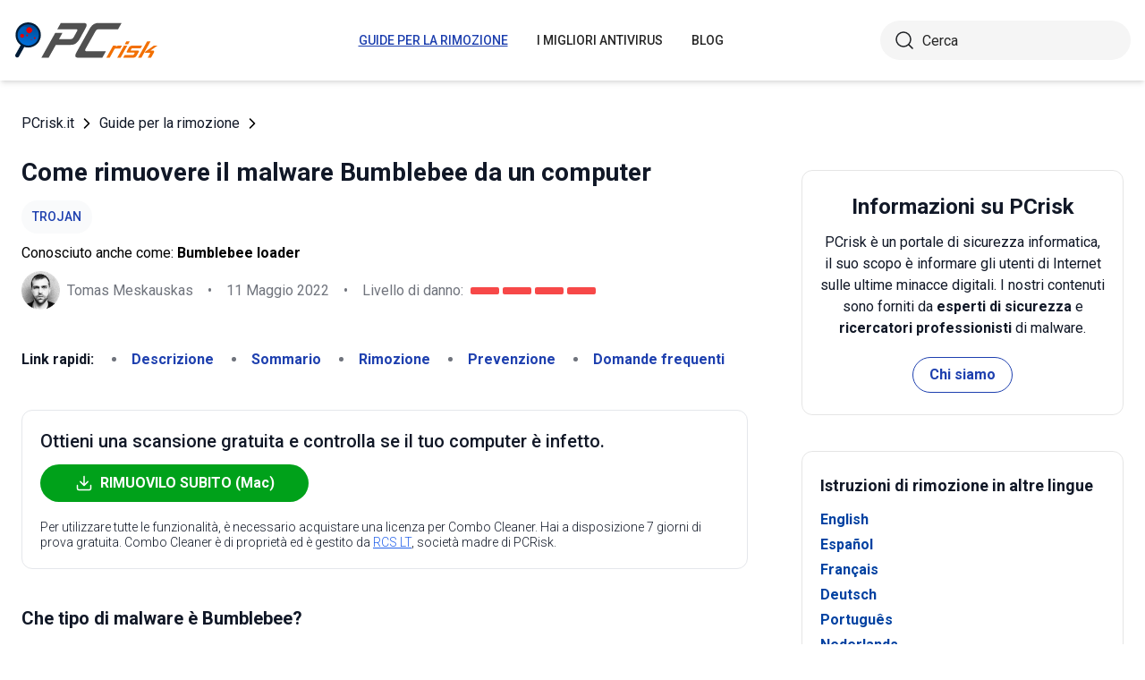

--- FILE ---
content_type: text/html; charset=utf-8
request_url: https://www.pcrisk.it/guide-per-la-rimozione/11368-bumblebee-malware
body_size: 14902
content:
<!DOCTYPE html>
<html lang="it">
<head>
<meta charset="utf-8">
<link href="/templates/joomspirit_70/css/style.min.css" rel="stylesheet">
<meta content="IE=edge" http-equiv="X-UA-Compatible">
<meta content="width=device-width,initial-scale=1" name="viewport">
<link rel="apple-touch-icon" sizes="180x180" href="/apple-touch-icon.png">
<link rel="icon" type="image/png" sizes="32x32" href="/favicon-32x32.png">
<link rel="icon" type="image/png" sizes="16x16" href="/favicon-16x16.png">
<link rel="mask-icon" href="/safari-pinned-tab.svg" color="#e1762e">
<link rel="shortcut icon" href="/favicon.ico" type="image/x-icon" />
<link rel="preconnect" href="https://pcriskit.disqus.com/embed.js">
<meta name="msapplication-TileColor" content="#2b5797">
<meta name="theme-color" content="#ffffff">
  <base href="https://www.pcrisk.it/guide-per-la-rimozione/11368-bumblebee-malware" />
  <meta http-equiv="content-type" content="text/html; charset=utf-8" />
  <meta name="robots" content="index, follow" />
  <title>Bumblebee Malware - Istruzioni per la rimozione del malware</title>
  <link href="https://www.pcrisk.it/guide-per-la-rimozione/11368-bumblebee-malware" rel="canonical"  />
  <script type="application/ld+json">{"@context":"https://schema.org","@type":"Article","mainEntityOfPage":{"@type":"WebPage","@id":"https://www.pcrisk.it/guide-per-la-rimozione/11368-bumblebee-malware"},"headline":"Bumblebee Malware","image":"https://www.pcrisk.it/images/stories/screenshots202204/bumblebee-malware-main.jpg","datePublished":"2022-05-03T08:52+01:00","dateModified":"2022-05-11T14:18+01:00","author":{"@type":"Person","name":"Tomas Meskauskas","image":"https://www.pcrisk.it/images/tomas-meskauskas-150.png","url":"https://www.pcrisk.it/tomas-meskauskas","sameAs":["https://twitter.com/pcrisk","https://www.linkedin.com/in/tomas-meskauskas-96a25325"]},"publisher":{"@type":"Organization","name":"PCrisk","logo":{"@type":"ImageObject","url":"https://www.pcrisk.it/images/logos/pcrisk_logo_n.png"}}}</script>
  <meta property="og:title" content="Bumblebee Malware">
  <meta property="og:image" content="https://www.pcrisk.it/images/stories/screenshots202204/bumblebee-malware-main.jpg">
  <meta property="og:type" content="article">
  <meta property="og:url" content="https://www.pcrisk.it/guide-per-la-rimozione/11368-bumblebee-malware">
  <meta name="twitter:card" content="summary_large_image">
  <meta name="twitter:title" content="Bumblebee Malware">
  <meta name="twitter:image" content="https://www.pcrisk.it/images/stories/screenshots202204/bumblebee-malware-main.jpg">
  <link rel="alternate" hreflang="en" href="https://www.pcrisk.com/removal-guides/23703-bumblebee-malware" />
  <link rel="alternate" hreflang="es" href="https://www.pcrisk.es/guias-de-desinfeccion/11367-bumblebee-malware" />
  <link rel="alternate" hreflang="fr" href="https://www.pcrisk.fr/guides-de-suppression/11362-bumblebee-malware" />
  <link rel="alternate" hreflang="de" href="https://www.pcrisk.de/ratgeber-zum-entfernen/11374-bumblebee-malware" />
  <link rel="alternate" hreflang="pt" href="https://www.pcrisk.pt/guias-de-remocao/11456-bumblebee-malware" />
  <link rel="alternate" hreflang="nl" href="https://www.pcrisk.nl/verwijderingsrichtlijnen/11457-bumblebee-malware" />
  <link rel="alternate" hreflang="pl" href="https://www.pcrisk.pl/narzedzia-usuwania/11453-bumblebee-malware" />
  <link rel="alternate" hreflang="it" href="https://www.pcrisk.it/guide-per-la-rimozione/11368-bumblebee-malware" />

<!--[if lt IE 9]>
	<script src="https://cdnjs.cloudflare.com/ajax/libs/html5shiv/3.7.3/html5shiv.js"></script>
<![endif]-->
<!-- Google tag (gtag.js) -->
<script async src="https://www.googletagmanager.com/gtag/js?id=G-6L829EYFH3"></script>
<script>
  window.dataLayer = window.dataLayer || [];
  function gtag(){dataLayer.push(arguments);}
  gtag('js', new Date());

  gtag('config', 'G-6L829EYFH3');
</script>
</head>
<body>
    <div class="relative flex min-h-screen flex-col overflow-hidden">
		<header class="flex h-[72px] items-center shadow-md xl:h-[90px]">
		  <div class="mx-auto flex w-full max-w-[1440px] items-center justify-normal space-x-10 px-4 lg:justify-between xl:space-x-0 2xl:justify-start">
    						<a href="/" class="mr-auto shrink-0 lg:mr-0 xl:mr-[57px]"><img loading="lazy" src="/templates/joomspirit_70/images/v2/logo.svg" alt="PCrisk.it" class="h-auto w-[121px] object-contain sm:w-24 xl:w-40" width="160" height="46"></a>			
    		    <nav id="header-nav" class="fixed right-0 top-0 z-20 h-screen w-full max-w-[320px] translate-x-full overflow-auto grow bg-blue-800 transition-transform duration-500 ease-out lg:static lg:h-auto lg:w-auto lg:max-w-none lg:translate-x-0 lg:bg-transparent xl:mr-auto [&.active-menu]:translate-x-0">
									<div class="relative w-full">					
					<ul class="flex w-full flex-col items-center justify-center lg:space-x-8 max-lg:space-y-5 pt-20 lg:w-auto lg:flex-row lg:pt-0"><li><a href="/guide-per-la-rimozione" class="menu-link text-base font-medium uppercase leading-tight text-white transition-colors hover:underline lg:text-sm lg:text-neutral-800 lg:hover:text-blue-800 lg:hover:no-underline lg:[&.current-page]:text-blue-800 [&.current-page]:underline current-page">Guide per la rimozione</a></li><li><a href="/i-migliori-antivirus" class="menu-link text-base font-medium uppercase leading-tight text-white transition-colors hover:underline lg:text-sm lg:text-neutral-800 lg:hover:text-blue-800 lg:hover:no-underline lg:[&.current-page]:text-blue-800 [&.current-page]:underline ">I migliori antivirus</a></li><li><a href="/blog" class="menu-link text-base font-medium uppercase leading-tight text-white transition-colors hover:underline lg:text-sm lg:text-neutral-800 lg:hover:text-blue-800 lg:hover:no-underline lg:[&.current-page]:text-blue-800 [&.current-page]:underline ">Blog</a></li><li class="lg:hidden"><a href="/chi-siamo" class="menu-link text-base font-medium uppercase leading-tight text-white transition-colors hover:underline lg:text-sm lg:text-neutral-800 lg:hover:text-blue-800 lg:hover:no-underline lg:[&.current-page]:text-blue-800 [&.current-page]:underline ">Chi siamo</a></li><li class="lg:hidden"><a href="/contatti" class="menu-link text-base font-medium uppercase leading-tight text-white transition-colors hover:underline lg:text-sm lg:text-neutral-800 lg:hover:text-blue-800 lg:hover:no-underline lg:[&.current-page]:text-blue-800 [&.current-page]:underline ">Contatti</a></li></ul>					        <div role="button" aria-label="Close menu" id="close-menu" class="group absolute right-3.5 top-3 hidden max-lg:[&.is-active]:block">
          					<div class="relative flex h-[50px] w-[40px] transform items-center justify-center overflow-hidden">
            <div id="burger-inner" class="flex h-[21px] w-[27px] origin-center transform flex-col justify-between overflow-hidden transition-all duration-300">
              <div id="burger-cross" class="absolute top-2.5 flex w-12 translate-x-0 transform items-center justify-between transition-all duration-500 [&>*:nth-child(1)]:rotate-45 [&>*:nth-child(2)]:-rotate-45">
                <div class="absolute h-[2px] w-7 rotate-0 transform rounded-2xl bg-white transition-all delay-300 duration-500"></div>
                <div class="absolute h-[2px] w-7 -rotate-0 transform rounded-2xl bg-white transition-all delay-300 duration-500"></div>
              </div>
            </div>
          </div>
        </div>
				</div>
				<div class="flex items-center justify-center space-x-2 sm:hidden">
        <form action="/index.php" method="post" id="search-form-mobile" class="absolute right-0 top-[72px] z-10 mx-auto mt-6 hidden h-11 w-full items-center space-x-2 border bg-neutral-100 px-3.5 transition focus-within:border-blue-800 max-sm:static max-sm:flex max-sm:w-[80%] max-sm:rounded-[40px] sm:mt-0 xl:static xl:flex xl:w-[280px] xl:rounded-[40px] xl:border-transparent">
          <button name="submitbutton" class="size-6 shrink-0" type="submit">
            <img src="/templates/joomspirit_70/images/v2/search.svg" alt="Cerca">
          </button>
          <input name="searchword" class="h-full w-full bg-transparent leading-normal text-neutral-800 placeholder:text-neutral-800 focus:outline-none" placeholder="Cerca">
			<input type="hidden" name="task" value="search">
			<input type="hidden" name="option" value="com_search">
			<input type="hidden" name="Itemid" value="57">
        </form>
      </div>
			
    			</nav>
    <div class="sm:flex items-center justify-center space-x-2 xl:w-[288px] md:w-[24px] hidden">
      <button id="open-search" class="hidden size-6 sm:max-xl:block" type="button">
        <img src="/templates/joomspirit_70/images/v2/search.svg" alt="Cerca" width="24" height="24">
      </button>
      <form action="/index.php" method="post" id="search-form" class="absolute right-0 top-[72px] z-10 mx-auto mt-6 hidden h-11 w-full items-center space-x-2 border bg-neutral-100 px-3.5 transition focus-within:border-blue-800 max-sm:static max-sm:flex max-sm:w-[80%] max-sm:rounded-[40px] sm:mt-0 xl:static xl:flex xl:w-[280px] xl:rounded-[40px] xl:border-transparent">
        <button name="submitbutton" class="size-6 shrink-0" type="submit">
          <img src="/templates/joomspirit_70/images/v2/search.svg" alt="Cerca" width="24" height="24">
        </button>
        <input name="searchword" class="h-full w-full bg-transparent leading-normal text-neutral-800 placeholder:text-neutral-800 focus:outline-none" placeholder="Cerca">
			<input type="hidden" name="task" value="search">
			<input type="hidden" name="option" value="com_search">
			<input type="hidden" name="Itemid" value="57">
      </form>
    </div>
    <div role="button" aria-label="Open menu" id="burger-button" class="group relative block lg:hidden">
      <div class="relative flex h-[50px] w-[40px] transform items-center justify-center overflow-hidden">
        <div id="burger-inner" class="flex h-[21px] w-[27px] origin-center transform flex-col justify-between overflow-hidden transition-all duration-300">
          <div class="h-[2px] w-full origin-left transform rounded-2xl bg-neutral-800 transition-all duration-300"></div>
          <div class="h-[2px] w-full transform rounded-2xl bg-neutral-800 transition-all delay-75 duration-300"></div>
          <div class="h-[2px] w-full origin-left transform rounded-2xl bg-neutral-800 transition-all delay-150 duration-300"></div>
        </div>
      </div>
    </div>
		</div>
		</header>
				
			
		<main class="container grow pb-[60px] pt-5 sm:pb-20 xl:pb-[120px]">
						<div class="mb-6 pt-4 items-center space-x-2 hidden lg:flex">
								<a href="https://www.pcrisk.it/" class="leading-normal text-gray-900 transition-colors hover:text-blue-800">PCrisk.it</a> <svg class="size-3 rotate-180"><use href="/templates/joomspirit_70/images/v2/sprites/sprite.svg#icon-arrow"></use></svg> <a href="/guide-per-la-rimozione" class="leading-normal text-gray-900 transition-colors hover:text-blue-800">Guide per la rimozione</a> <svg class="size-3 rotate-180"><use href="/templates/joomspirit_70/images/v2/sprites/sprite.svg#icon-arrow"></use></svg> 			
			</div>
				
					
				
				<div class="flex flex-col max-sm:space-y-[60px] max-xl:sm:space-y-20 xl:flex-row space-x-0 xl:space-x-[60px]">
								<div id="main_component" class="w-full grow mb-10 xl:max-w-[812px] xxl:max-w-[980px]">

						
						




	
	
	









<div class="mb-10">
			
												<h1 class="mb-3 text-2xl font-bold leading-snug text-gray-900 xl:text-3xl">
							
			Come rimuovere il malware Bumblebee da un computer			</h1>
			            <a class="mb-2.5 inline-flex py-2 items-center rounded-full bg-gray-50 px-3 text-center text-sm font-medium uppercase leading-normal text-blue-800" href="/infezioni-informatiche-piu-comuni#trojan">Trojan</a>              
            <p class="mb-2">Conosciuto anche come: <span class="font-bold">Bumblebee loader</span></p>            
                          
              <div class="flex flex-col sm:flex-row sm:flex-wrap sm:items-center sm:space-x-4">
              
              
								<div class="flex items-center space-x-2 prose-a:underline"><picture><img src="/images/team/tm-c70.png" alt="Tomas Meskauskas" class="size-[43px]"></picture><a title="Tomas Meskauskas" rel="author" href="https://www.pcrisk.it/tomas-meskauskas" class="leading-normal text-gray-900/60">Tomas Meskauskas</a></div>				                
								<span class="hidden text-gray-900/60 sm:block">•</span><p class="leading-normal text-gray-900/60 max-sm:mt-3"><time datetime="2022-05-11T14:18+01:00">11 Maggio 2022</time></p>
				                
                                
					<span class="hidden text-gray-900/60 md:block">•</span><div class="flex items-center space-x-2 max-md:mt-3"><p class="leading-normal text-gray-900/60">Livello di danno: </p><div class="flex space-x-1"><span class="h-2 w-8 rounded-sm bg-[#F74848]"></span><span class="h-2 w-8 rounded-sm bg-[#F74848]"></span><span class="h-2 w-8 rounded-sm bg-[#F74848]"></span><span class="h-2 w-8 rounded-sm bg-[#F74848]"></span></div></div>
                
                                
              </div>
              
              </div>





<nav><span class="inline-flex mr-5 font-bold text-gray-900 leading-loose">Link rapidi:</span><ul class="mb-10 inline-flex flex-wrap leading-loose list-disc list-inside"><li class="mr-5 text-gray-900/60 min-w-[100px]"><a href="#a1" class="font-bold text-blue-800 transition-colors hover:text-blue-500">Descrizione</a></li><li class="mr-5 text-gray-900/60 min-w-[100px]"><a href="#threat-summary" class="font-bold text-blue-800 transition-colors hover:text-blue-500">Sommario</a></li><li class="mr-5 text-gray-900/60 min-w-[100px]"><a href="#quicksol" class="font-bold text-blue-800 transition-colors hover:text-blue-500">Rimozione</a></li><li class="mr-5 text-gray-900/60 min-w-[100px]"><a href="#prevention" class="font-bold text-blue-800 transition-colors hover:text-blue-500">Prevenzione</a></li><li class="mr-5 text-gray-900/60 min-w-[100px]"><a href="#faq" class="font-bold text-blue-800 transition-colors hover:text-blue-500">Domande frequenti</a></li></ul></nav><div class="mb-10 rounded-xl border border-gray-200 p-5"><p class="mb-3 text-xl font-medium text-gray-900">Ottieni una scansione gratuita e controlla se il tuo computer è infetto.</p><a href="/download-combo-cleaner" onclick="gtag('event', 'Article Btn Top Mac', {'event_category' : 'download','event_label' : 'Bumblebee loader'});" class="group flex w-full max-w-[300px] items-center justify-center mb-5 space-x-2 rounded-full border border-transparent bg-[#00A11A] px-5 py-2 font-bold leading-normal text-white transition-colors hover:border-green-700 hover:bg-white hover:text-green-700"><svg class="size-5 shrink-0 text-white group-hover:text-[#00A11A]"><use href="/templates/joomspirit_70/images/v2/sprites/sprite.svg#icon-download"></use></svg><span>RIMUOVILO SUBITO (Mac)</span></a><p class="text-sm font-light leading-tight text-gray-900">Per utilizzare tutte le funzionalità, è necessario acquistare una licenza per Combo Cleaner. Hai a disposizione 7 giorni di prova gratuita. Combo Cleaner è di proprietà ed è gestito da <a class="text-blue-600 underline hover:text-blue-500" href="/chi-siamo" target="_self" title="Per saperne di più su di noi">RCS LT</a>, società madre di PCRisk.</p></div> 
<div class="prose mb-[60px] max-w-none prose-h2:border-b prose-h2:pb-2 prose-h2:text-[30px] prose-h4:text-lg prose-a:text-blue-600 prose-a:underline prose-tr:border-b-0">
 
<h3 id="a1">Che tipo di malware è Bumblebee?</h3>
<p>Bumblebee è il nome di un loader (caricatore) di malware. È noto che i criminali informatici lo usano come downloader di <a href="/guide-per-la-rimozione/9045-cobalt-strike-malware" target="_self">Cobalt Strike</a> ed anche altri malware come <a href="/infezioni-informatiche-piu-comuni#ransomware" target="_self">ransomware</a>. Bumblebee sembra essere un sostituto di <a href="/guide-per-la-rimozione/10098-bazarloader-backdoor" target="_self">BazaLoader</a> - un'altro loader di malware.</p>

<p><img loading="lazy" style="display: block; margin-left: auto; margin-right: auto;" alt="Bumblebee malware" src="/images/stories/screenshots202204/bumblebee-malware-main.jpg" height="654" width="790" /></p>
<h3>Maggiori informazioni sul malware Bumblebee</h3>
<p>Bumblebee viene fornito tramite file ISO che contengono DLL dannose e file di collegamento (file contenenti malware Bumblebee). È un malware piuttosto sofisticato che utilizza vari metodi per eludere il rilevamento. Può rilevare i processi dell'ambiente di virtualizzazione per evitare l'esecuzione su macchine virtuali.</p>
<p>Lo scopo del malware Bumblebee è scaricare ed eseguire payload aggiuntivi, per infettare i computer con altri malware. C'è motivo di credere che Bumblebee sia comunemente usato da bande di ransomware che mirano a crittografare i file e costringere le vittime a pagare un riscatto in cambio di uno strumento di decrittazione.</p>
<p>Poiché Bumblebee è progettato per eliminare payload aggiuntivi, i criminali informatici possono utilizzarlo per iniettare ladri di informazioni, <a href="/guide-per-la-rimozione/8835-bitcoinminer-trojan" target="_self">minatori di criptovalute</a>, e altri malware. Bumblebee riceve i comandi tramite il server C2 (Command and Control). Gli aggressori lo usano per scaricare ed eseguire direttamente file, iniettare DLL dannose e stabilire la persistenza nel sistema operativo.</p>
<table id="threat-summary" class="threat_properties_table"><caption>Sommario:</caption>
<tbody>
<tr>
<td class="threat_table_property_key"><strong>Nome</strong></td>
<td class="threat_table_property_value">Bumblebee loader</td>
</tr>
<tr>
<td class="threat_table_property_key"><strong>Tipo di minaccia</strong></td>
<td class="threat_table_property_value">Malware loader</td>
</tr>
<tr>
<td class="threat_table_property_key"><strong>Nomi rilevati (file ISO malevolo)</strong></td>
<td class="threat_table_property_value">Avast (LNK:Agent-BD [Trj]), Combo Cleaner (Gen:Variant.Lazy.164691), ESET-NOD32 (una variante di Win64/Kryptik.CZJ), Kaspersky (HEUR:Trojan.Win32.Generic), Microsoft (Programma:Win32/Wacapew.C!ml), Elenco completo (<a href="https://www.virustotal.com/gui/file/60db379f8195c578c1bc64a611d65622f69462991bf6251ca03111f3d84f6717?nocache=1" target="_self">VirusTotal</a>)</td>
</tr>
<tr>
<td class="threat_table_property_key"><strong>Nomi rilevati (Bumblebee)</strong></td>
<td class="threat_table_property_value">Avast (Win32:TrojanX-gen [Trj]), Combo Cleaner (Trojan.GenericKD.50206978), ESET-NOD32 (una variante di Win64/Agent.BEG), Kaspersky (UDS:Trojan.Win64.Shelma.a), Microsoft (Trojan:Win32/Casdet!rfn), Elenco completo (<a href="https://www.virustotal.com/gui/file/6dbf2c02c7c49a56894836ff89a46a8b24c3b8452f232b7890153a81a6169547?nocache=1" target="_self">VirusTotal</a>)</td>
</tr>
<tr>
<td class="threat_table_property_key"><strong>App installate</strong></td>
<td class="threat_table_property_value"><a href="/guide-per-la-rimozione/9045-cobalt-strike-malware" target="_self">Cobalt Strike</a>, <a href="/infezioni-informatiche-piu-comuni#ransomware" target="_self">ransomware</a>, e possibilmente altro malware</td>
</tr>
<tr>
<td class="threat_table_property_key"><strong>Sintomi</strong></td>
<td class="threat_table_property_value">Bumblebee è progettato per infiltrarsi di nascosto nel computer della vittima e rimanere in silenzio, quindi nessun sintomo particolare è chiaramente visibile su una macchina infetta. Può anche evitare il rilevamento e l'analisi.</td>
</tr>
<tr>
<td class="threat_table_property_key"><strong>Metodi distributivi</strong></td>
<td class="threat_table_property_value">Allegati e-mail infetti, pubblicità online dannose, ingegneria sociale, "crack" del software.</td>
</tr>
<tr>
<td class="threat_table_property_key"><strong>Danni</strong></td>
<td class="threat_table_property_value">Password e informazioni bancarie rubate, furto di identità, computer della vittima aggiunto a una botnet.</td>
</tr>
<tr>
<td class="threat_table_property_key">
<strong>Rimozione dei malware (Mac)</strong></td>
<td class="threat_table_property_value">
<p>Per eliminare possibili infezioni malware, scansiona il tuo Mac con un software antivirus legittimo. I nostri ricercatori di sicurezza consigliano di utilizzare Combo Cleaner.</p>                    
                    <a onclick="gtag('event', 'Table Btn Mac', {'event_category' : 'download','event_label' : 'Bumblebee loader'});" href="/download-combo-cleaner" class="my-7 flex w-full max-w-[375px] flex-wrap items-center justify-center space-x-2 rounded-full bg-[#00A11A] px-5 py-2 text-sm text-center font-bold leading-normal !text-white !no-underline transition-colors hover:bg-green-700/100 sm:text-base">
                        <svg class="size-5 shrink-0 text-white">
                          <use href="/templates/joomspirit_70/images/v2/sprites/sprite.svg#icon-download"></use>
                        </svg>
                        <span>Scarica Combo Cleaner per Mac</span>
                      </a>
<p class="text-sm">Lo scanner gratuito controlla se il tuo computer è infetto. Per utilizzare tutte le funzionalità, è necessario acquistare una licenza per Combo Cleaner. Hai a disposizione 7 giorni di prova gratuita. Combo Cleaner è di proprietà ed è gestito da <a href="/chi-siamo" target="_self" title="Per saperne di più su di noi">RCS LT</a>, società madre di PCRisk.</p></td>
</tr>
</tbody>
</table>
<p></p>
<h3>Il malware Bumblebee in generale</h3>
<p>Bumblebee è un sofisticato downloader di malware che esegue controlli anti-virtualizzazione e implementa funzionalità di downloader uniche. Viene utilizzato per scaricare ed eseguire payload aggiuntivi. È noto che i criminali informatici che utilizzano Bumblebee hanno utilizzato BazaLoader per rilasciare payload dannosi.</p>
<h3>Come ha fatto Bumblebee a infiltrarsi nel mio computer?</h3>
<p>Gli attori delle minacce forniscono Bumblebee tramite campagne di spam. Inviano e-mail contenenti un allegato dannoso (un file ISO). Quel file ISO contiene .dll dannoso e file di collegamento (file DLL e LNK) che contengono Bumblebee. Il downloader di Bumblebee si avvia dopo l'esecuzione del file di collegamento (LNK/.lnk).</p>
<p>È importante ricordare che i criminali informatici possono utilizzare Microsoft Office, documenti PDF, file eseguibili, file JavaScript e altri file per fornire malware. Di norma, le e-mail contenenti collegamenti o file dannosi sono mascherate da lettere importanti/urgenti/ufficiali di società legittime o altre entità.</p>
<h3 id="prevention">Come evitare l'installazione di malware?</h3>
<p>Non aprire allegati e collegamenti in e-mail irrilevanti inviate da indirizzi sconosciuti e sospetti. Aggiorna e attiva il software con gli strumenti forniti dagli sviluppatori ufficiali. Mantenere sempre aggiornati il sistema operativo e i programmi installati. Scarica software e file da pagine Web legittime/ufficiali e utilizza collegamenti diretti.</p>
<p>Non fidarti di file e programmi scaricati tramite siti Web ombreggiati, downloader di terze parti, reti P2P, ecc. Avere un software antivirus affidabile installato su un computer ed eseguire regolarmente scansioni del sistema. Se ritieni che il tuo computer sia già infetto, ti consigliamo di eseguire una scansione con 
<a href="/download-combo-cleaner" onclick="gtag('event', 'Remover Content Link Mac', {'event_category' : 'download','event_label' : 'Bumblebee loader'});">Combo Cleaner Antivirus per macOS</a> per eliminare automaticamente il malware infiltrato.</p>
<p>Email contenente un file ISO dannoso utilizzato per fornire il malware Bumblebee:</p>
<p><img loading="lazy" style="margin-top: 10px; margin-bottom: 10px;" alt="Email contenente un file ISO dannoso utilizzato per fornire malware Bumblebee" src="/images/stories/screenshots202204/bumblebee-malware-malicious-email-example.jpg" height="732" width="790" /></p>
<p>Testo nell'email:</p>
<blockquote class="blue">
<p>Subject: ******** sent you 1 file using TransferXL</p>
<p>Download now this transfer sent to you by clicking in the link in this email.    If you cannot see this email, click here<br />1 file<br />1.66 MB</p>
<p>******** sent 1 file to you<br />prd<br />Available until Apr 8, 2022 (expires in 6 days)<br />Download<br />    <br />documents-00106.iso<br />    <br />Transferred with TransferXL</p>
</blockquote>
<p style="text-align: center;">
<h3 id="quicksol">Rimozione automatica istantanea dei malware dal tuo Mac:</h3>
<p>La rimozione manuale delle minacce potrebbe essere un processo lungo e complicato che richiede competenze informatiche avanzate. Combo Cleaner è uno strumento professionale per la rimozione automatica del malware consigliato per eliminare il malware dai Mac. Scaricalo cliccando il pulsante qui sotto:</p>
<a onclick="gtag('event', 'main button Mac', {'event_category' : 'download','event_label' : 'Bumblebee loader'});" href="/download-combo-cleaner" class="my-7 flex w-full max-w-[375px] flex-wrap text-center items-center justify-center space-x-2 space-y-1 rounded-full bg-[#00A11A] px-5 py-2 text-sm font-bold !text-white !no-underline transition-colors hover:bg-green-700/100 sm:text-base">
                <svg class="size-5 shrink-0 text-white">
                  <use href="/templates/joomspirit_70/images/v2/sprites/sprite.svg#icon-download"></use>
                </svg>
                <span>SCARICA Combo Cleaner per Mac</span>
              </a>
<p class="text-sm">Scaricando qualsiasi software elencato in questo sito, accetti le nostre <a href="/politica-sulla-privacy" target="_self">Condizioni di Privacy</a> e le <a href="/condizioni-duso" target="_self">Condizioni di utilizzo</a>. Per utilizzare tutte le funzionalità, è necessario acquistare una licenza per Combo Cleaner. Hai a disposizione 7 giorni di prova gratuita. Combo Cleaner è di proprietà ed è gestito da <a href="/chi-siamo" target="_self" title="Per saperne di più su di noi">RCS LT</a>, società madre di PCRisk.</p></p>
<p><strong><span style="font-size: 1.3em;">Menu:</span></strong></p>
<ul id="quickul">
<li><a href="#a1" target="_self">Cos'è Bumblebee?</a></li>
<li>STEP 1. <a href="#a2" target="_self">Rimozione manuale del malware Bumblebee.</a></li>
<li>STEP 2. <a href="#a3" target="_self">Controlla se il tuo computer è pulito.</a></li>
</ul>
<h3 style="text-align: center;"><span id="a2" style="text-align: center;">Come rimuovere un malware manualmente?</span></h3>
<p>La rimozione manuale del malware è un compito complicato, in genere è meglio lasciare che i programmi antivirus o antimalware lo facciano automaticamente. Per rimuovere questo malware, ti consigliamo di utilizzare 
<a href="/download-combo-cleaner" onclick="gtag('event', 'Remover Content Link Mac', {'event_category' : 'download','event_label' : 'Bumblebee loader'});">Combo Cleaner Antivirus per macOS</a>.</p>
<p>Se desideri rimuovere manualmente il malware, il primo passo è identificare il nome del malware che si sta tentando di rimuovere. Ecco un esempio di un programma sospetto in esecuzione sul computer dell'utente:</p>
<p><img loading="lazy" style="margin: 10px auto; display: block;" alt="Processo malware in esecuzione in Task Manager" src="/images/stories/manual-malware-removal/malware-removal-malware-process-in-task-manager.jpg" height="756" width="790" /></p>
<p>Se hai controllato l'elenco dei programmi in esecuzione sul tuo computer, ad esempio utilizzando <a href="https://www.pcrisk.com/blog/windows/12388-how-to-close-programs-using-task-manager" target="_self">task manager</a> e identificato un programma che sembra sospetto, devi continuare con questi passaggi:</p>
<p><img loading="lazy" style="margin: 10px;" alt="rimozione manuale del malware step 1" src="/images/stories/general/mmr1.jpg" height="60" width="60" /> Download un programma chiamato <a href="https://docs.microsoft.com/en-us/sysinternals/downloads/autoruns" target="_self">Autoruns</a>. Questo programma mostra le applicazioni che si avviano in automatico, i percorsi del Registro di sistema e del file system:</p>
<p><img loading="lazy" style="margin: 10px auto; display: block;" alt="Aspetto dell'applicazione con esecuzione automatica" src="/images/stories/manual-malware-removal/malware-removal-autorun-application.jpg" height="647" width="790" /></p>
<p><img loading="lazy" style="margin: 10px;" alt="rimozione manuale del malware step 2" src="/images/stories/general/mmr2.jpg" height="60" width="60" />Riavvia il tuo computer in modalità provvisoria:</p>
<p><strong>Windows XP e Windows 7</strong>: Avvia il tuo computer in modalità provvisoria. Fare clic su Start, fare clic su Arresta, fare clic su Riavvia, fare clic su OK. Durante la procedura di avvio del computer, premere più volte il tasto F8 sulla tastiera finché non viene visualizzato il menu Opzione avanzata di Windows, quindi selezionare Modalità provvisoria con rete dall'elenco.</p>
<p><img loading="lazy" style="display: block; margin-left: auto; margin-right: auto;" alt="Esegui Windows 7 o Windows XP in modalità provvisoria con rete" src="/images/stories/manual-malware-removal/malware-removal-windows-7-safe-mode-with-networking.jpg" height="593" width="790" /></p>
<p>Video che mostra come avviare Windows 7 in "Modalità provvisoria con rete":</p>
<p>

			<div class="embed-container"><iframe title="Video" loading="lazy" src="https://www.youtube.com/embed/kynlaYPDbeI?rel=0&amp;fs=1&amp;wmode=transparent" frameborder="0" allowfullscreen></iframe></div></p>
<p><strong>Windows 8</strong>:</p>
<p>Avvia Windows 8 è in modalità provvisoria con rete: vai alla schermata iniziale di Windows 8, digita Avanzate, nei risultati della ricerca seleziona Impostazioni. Fare clic su Opzioni di avvio avanzate, nella finestra "Impostazioni generali del PC" aperta, selezionare Avvio avanzato.</p>
<p>Fare clic sul pulsante "Riavvia ora". Il computer si riavvierà ora nel "menu Opzioni di avvio avanzate". Fare clic sul pulsante "Risoluzione dei problemi", quindi fare clic sul pulsante "Opzioni avanzate". Nella schermata delle opzioni avanzate, fai clic su "Impostazioni di avvio".</p>
<p>Fare clic sul pulsante "Riavvia". Il tuo PC si riavvierà nella schermata Impostazioni di avvio. Premi F5 per avviare in modalità provvisoria con rete.</p>
<p><img loading="lazy" style="display: block; margin-left: auto; margin-right: auto;" alt="Esegui Windows 8 in modalità provvisoria con rete" src="/images/stories/manual-malware-removal/malware-removal-windows-8-safe-mode-with-networking.jpg" height="984" width="790" /></p>
<p>Video che mostra come avviare Windows 8 in "modalità provvisoria con rete":</p>
<p>

			<div class="embed-container"><iframe title="Video" loading="lazy" src="https://www.youtube.com/embed/CaCalUhx6ok?rel=0&amp;fs=1&amp;wmode=transparent" frameborder="0" allowfullscreen></iframe></div></p>
<p><strong>Windows 10</strong>: Fare clic sul logo di Windows e selezionare l'icona di alimentazione. Nel menu aperto cliccare "Riavvia il sistema" tenendo premuto il tasto "Shift" sulla tastiera. Nella finestra "scegliere un'opzione", fare clic sul "Risoluzione dei problemi", successivamente selezionare "Opzioni avanzate".</p>
<p>Nel menu delle opzioni avanzate selezionare "Impostazioni di avvio" e fare clic sul pulsante "Riavvia". Nella finestra successiva è necessario fare clic sul pulsante "F5" sulla tastiera. Ciò riavvia il sistema operativo in modalità provvisoria con rete.</p>
<p><img loading="lazy" style="margin: 10px auto; display: block;" alt="Esegui Windows 10 in modalità provvisoria con rete" src="/images/stories/manual-malware-removal/malware-removal-windows-10-safe-mode-with-networking.jpg" height="984" width="790" /></p>
<p>ideo che mostra come avviare Windows 10 in "Modalità provvisoria con rete":</p>
<p>

			<div class="embed-container"><iframe title="Video" loading="lazy" src="https://www.youtube.com/embed/Gb6v_jvjTlU?rel=0&amp;fs=1&amp;wmode=transparent" frameborder="0" allowfullscreen></iframe></div></p>
<p><img loading="lazy" style="margin: 10px;" alt="rimozione manuale del malware step 3" src="/images/stories/general/mmr3.jpg" height="60" width="60" />Estrai l'archivio scaricato ed esegui il file Autoruns.exe.</p>
<p><img loading="lazy" style="margin: 10px auto; display: block;" alt="Estrai l'archivio Autoruns.zip ed esegui l'applicazione Autoruns.exe" src="/images/stories/manual-malware-removal/malware-removal-extract-autorun.jpg" height="496" width="790" /></p>
<p><img loading="lazy" style="margin: 10px;" alt="rimozione manuale del malware step 4" src="/images/stories/general/mmr4.jpg" height="60" width="60" />Nell'applicazione Autoruns fai clic su "Opzioni" nella parte superiore e deseleziona le opzioni "Nascondi posizioni vuote" e "Nascondi voci di Windows". Dopo questa procedura, fare clic sull'icona "Aggiorna".</p>
<p><img loading="lazy" style="margin: 10px auto; display: block;" alt="Aggiorna i risultati dell'applicazione Autoruns" src="/images/stories/manual-malware-removal/malware-removal-autorun-refresh-results.jpg" height="647" width="790" /></p>
<p><img loading="lazy" style="margin: 10px;" alt="rimozione manuale del malware 5" src="/images/stories/general/mmr5.jpg" height="60" width="60" />Controlla l'elenco fornito dall'applicazione Autoruns e individuare il file malware che si desidera eliminare.</p>
<p>Dovresti scrivere per intero percorso e nome. Nota che alcuni malware nascondono i loro nomi di processo sotto nomi di processo legittimi di Windows. In questa fase è molto importante evitare di rimuovere i file di sistema.</p>
<p>Dopo aver individuato il programma sospetto che si desidera rimuovere, fare clic con il tasto destro del mouse sul suo nome e scegliere "Elimina"</p>
<p><img loading="lazy" style="margin: 10px auto; display: block;" alt="Elimina malware in Autoruns" src="/images/stories/manual-malware-removal/malware-removal-autorun-delete-malware.jpg" height="647" width="790" /></p>
<p>Dopo aver rimosso il malware tramite l'applicazione Autoruns (questo garantisce che il malware non verrà eseguito automaticamente all'avvio successivo del sistema), dovresti cercare ogni file appartenente al malware sul tuo computer. Assicurati di <a href="https://support.microsoft.com/en-us/help/14201/windows-show-hidden-files" target="_self">abilitare i file e le cartelle nascoste</a> prima di procedere. Se trovi dei file del malware assicurati di rimuoverli.</p>
<p><img loading="lazy" style="margin: 10px auto; display: block;" alt="Cerca malware ed eliminalo" src="/images/stories/manual-malware-removal/malware-removal-delete-malware.jpg" height="626" width="790" /></p>
<p><span id="a3">Riavvia il computer in modalità normale. Seguendo questi passaggi dovresti essere in grado di rimuovere eventuali malware dal tuo computer. Nota che la rimozione manuale delle minacce richiede competenze informatiche avanzate, si consiglia di lasciare la rimozione del malware a programmi antivirus e antimalware.</span></p>
<p>Questi passaggi potrebbero non funzionare con infezioni malware avanzate. Come sempre è meglio evitare di essere infettati che cercare di rimuovere il malware in seguito. Per proteggere il computer, assicurati di installare gli aggiornamenti del sistema operativo più recenti e utilizzare un software antivirus.</p>
<p>Per essere sicuro che il tuo computer sia privo di infezioni da malware, ti consigliamo di scannerizzarlo con 
<a href="/download-combo-cleaner" onclick="gtag('event', 'Remover Content Link Mac', {'event_category' : 'download','event_label' : 'Bumblebee loader'});">Combo Cleaner Antivirus per macOS</a>.</p>
<h3 id="faq">Domande Frequenti (FAQ)</h3>
<p class="faq-question">Il mio computer è stato infettato dal malware Bumblebee, devo formattare il mio dispositivo di archiviazione per liberarmene?</p>
<p class="faq-answer">Non è necessario formattare il dispositivo di archiviazione infetto. Il malware Bumblebee può essere rimosso seguendo le istruzioni fornite nella nostra guida alla rimozione sopra.</p>
<p class="faq-question">Quali sono i maggiori problemi che un malware può causare?</p>
<p class="faq-answer">Dipende dalle sue capacità. Il malware può essere utilizzato per crittografare file, rubare identità, account online, infettare computer con malware aggiuntivo e altri scopi.</p>
<p class="faq-question">Qual è lo scopo del malware Bumblebee?</p>
<p class="faq-answer">Bumblebee viene utilizzato come strumento per infettare i computer con altri malware (ad es., <a href="/infezioni-informatiche-piu-comuni#ransomware" target="_self">ransomware</a>, ladri di informazioni, <a href="/guide-per-la-rimozione/8835-bitcoinminer-trojan" target="_self">minatori di criptovalute</a>).</p>
<p class="faq-question">In che modo Bumblebee si è infiltrato nel mio computer?</p>
<p class="faq-answer">Questo malware viene distribuito tramite e-mail contenenti un allegato dannoso. È noto che i criminali informatici utilizzano un file ISO contenente DLL (.dll) e file di collegamento (LNK) dannosi per indurre gli utenti a eseguire malware. In altri casi, il malware viene distribuito tramite falsi programmi di aggiornamento, pagine di download di software crackate e altre fonti inaffidabili per il download di software.</p>
<p class="faq-question">Combo Cleaner mi proteggerà dai malware?</p>
<p class="faq-answer">Sì, Combo Cleaner è in grado di rilevare e rimuovere quasi tutti i malware conosciuti. È importante sapere che il malware di fascia alta di solito si nasconde in profondità nel sistema. Pertanto, i computer infetti devono essere scansionati utilizzando un'opzione di scansione completa.</p>

<script type="text/javascript">
var disqus_url = 'https://www.pcrisk.it/guide-per-la-rimozione/11368-bumblebee-malware';
var disqus_identifier = 'dd40b06b11_id11368';
var disqus_container_id = 'disqus_thread';
var disqus_shortname = 'pcriskit';
var disqus_config = function () {
    this.language = 'it';
    this.page.url = 'https://www.pcrisk.it/guide-per-la-rimozione/11368-bumblebee-malware';
    this.page.identifier = 'dd40b06b11_id11368';    
};

function loadComments() {

if (document.getElementById('disqus_thread').style.display === 'block') {
document.getElementById('disqus_thread').style.display='none';
document.getElementById('comments_section_header').innerHTML='<p class="text-center m-0">&#9660; Mostra Discussione</p>';
document.getElementById('comments_section_header').style.backgroundColor='#cdcdcd';
return;
}

(function() {
if(dsqExist('pcriskit')==false) {
    var d = document, s = d.createElement('script');
    s.src = 'https://pcriskit.disqus.com/embed.js';
    s.setAttribute('data-timestamp', +new Date());
    (d.head || d.body).appendChild(s);
    }
    document.getElementById('disqus_thread').style.display='block';
	document.getElementById('comments_section_header').innerHTML='<p class="text-center m-0">&#9650; Nascondi Discussione</p>';
	document.getElementById('comments_section_header').style.backgroundColor='#e6e6e6';
})();

}

function dsqExist(dsq_shortname) {
    var scripts = document.getElementsByTagName('script');
    for (var i = scripts.length; i--;) {
        if (scripts[i].src=='https://'+dsq_shortname+'.disqus.com/embed.js') { return true;}
    }
    return false;
}
</script>
</div>
						
																	<div class="mb-10 flex items-center space-x-5">
              <p class="text-xl font-bold leading-loose text-gray-900">Condividi:</p>
              <div class="flex space-x-[14px]">
                <div onclick="shareToFacebook()" class="cursor-pointer flex h-8 items-center space-x-2.5 rounded-md bg-[#0B84EE] px-3 text-center text-sm font-bold leading-tight text-white transition-opacity hover:opacity-70 max-sm:size-10 max-sm:justify-center">
                  <img loading="lazy" width="7" height="14" src="/templates/joomspirit_70/images/v2/fb-sm.svg" alt="facebook">
                  <span class="hidden sm:block">Facebook</span>
                </div>
                <div onclick="shareToX()" class="cursor-pointer flex h-8 items-center space-x-2.5 rounded-md bg-black/100 px-3 text-center text-sm font-bold leading-tight text-white transition-opacity hover:opacity-70 max-sm:size-10 max-sm:justify-center">
                  <img loading="lazy" width="14" height="14" src="/templates/joomspirit_70/images/v2/x-sm.svg" alt="X (Twitter)">
                  <span class="hidden sm:block">X.com</span>
                </div>
                <div onclick="shareToLinkedin()" class="cursor-pointer flex h-8 items-center space-x-2.5 rounded-md bg-[#2878B7] px-3 text-center text-sm font-bold leading-tight text-white transition-opacity hover:opacity-70 max-sm:size-10 max-sm:justify-center">
                  <img loading="lazy" width="14" height="14" src="/templates/joomspirit_70/images/v2/in-sm.svg" alt="linkedin">
                  <span class="hidden sm:block">LinkedIn</span>
                </div>
                <div onclick="writeClipboardText()" class="cursor-pointer flex h-8 items-center space-x-2.5 rounded-md bg-gray-100 px-3 text-center text-sm font-bold leading-tight text-blue-800 transition-opacity hover:opacity-70 max-sm:size-10 max-sm:justify-center">
                  <img loading="lazy" width="14" height="14" src="/templates/joomspirit_70/images/v2/copy-sm.svg" alt="copia link">
                  <span id="clepboardCopyElement" class="hidden sm:block">Copia link</span>
                </div>
              </div>
<script>
async function writeClipboardText() {
  try {
    await navigator.clipboard.writeText(document.location.href);
    copiedToClipboard();
  } catch (error) {
console.error(error.message);
  }
}
function copiedToClipboard() { try { document.getElementById('clepboardCopyElement').innerHTML = 'Link copiato!'; setTimeout(function(){document.getElementById('clepboardCopyElement').innerHTML = 'Copia link';}, 3000); } catch (error) { console.error(error.message); } }
function shareToFacebook() { try { window.open("https://www.facebook.com/sharer.php?u="+document.location.href, "_blank", ""); } catch (error) { console.error(error.message); } }
function shareToX() { try { window.open("https://twitter.com/intent/tweet?url="+document.location.href, "_blank", ""); } catch (error) { console.error(error.message); } }
function shareToLinkedin() { try { window.open("https://www.linkedin.com/shareArticle?mini=false&url="+document.location.href, "_blank", ""); } catch (error) { console.error(error.message); } }
</script>
</div>							<div class="mb-[60px] flex flex-col items-start sm:flex-row sm:items-center sm:space-x-5">
              <picture class="shrink-0">
                <a href="/tomas-meskauskas"><img loading="lazy" src="/images/tomas-meskauskas-150.png" alt="Tomas Meskauskas" class="size-[150px] shrink-0 overflow-hidden rounded-2xl max-sm:mb-5" width="150" height="150"></a>
              </picture>
              <div>
                <a href="/tomas-meskauskas"><p class="mb-1 text-xl font-bold leading-tight text-gray-900">Tomas Meskauskas</p></a>
                <p class="font-italic mb-3 italic leading-normal text-gray-900/60">Esperto ricercatore nel campo della sicurezza, analista professionista di malware</p>
                <p class="text-sm leading-tight text-gray-900">Sono appassionato di sicurezza e tecnologia dei computer. Ho un'esperienza di oltre 10 anni di lavoro in varie aziende legate alla risoluzione di problemi tecnici del computer e alla sicurezza di Internet. Dal 2010 lavoro come autore ed editore per PCrisk. Seguimi su Twitter e LinkedIn per rimanere informato sulle ultime minacce alla sicurezza online.
              </div>
            </div>							<div id="article_comments_section" class="mt-10">
<div id="comments_section_header" class="bg-gray-200 px-2 py-2 mb-5 rounded" style="cursor: pointer;" onclick="loadComments()"><p class="text-center m-0">&#9660; Mostra Discussione</p></div>
<div id="disqus_thread" class="hidden"></div>
</div>
<div class="text-right">
	<a href="#main_component">Inizio pagina</a>
</div>							<div class="block rounded-2xl bg-blue-800 px-5 py-10 mt-10 sm:px-10 xl:hidden">
          <div class="mx-auto flex max-w-[955px] flex-col items-center space-y-4 text-center text-white">
            <p class="text-lg font-semibold leading-tight">Il portale di sicurezza PCrisk è offerto dalla società RCS LT.</p>
            <p class="text-sm leading-tight">I ricercatori nel campo della sicurezza hanno unito le forze per aiutare gli utenti di computer a conoscere le ultime minacce alla sicurezza online. <a class="underline" href="https://www.pcrisk.it/chi-siamo#company">Maggiori informazioni sull'azienda RCS LT</a>.</p>
            <p class="text-sm uppercase leading-tight">Le nostre guide per la rimozione di malware sono gratuite. Tuttavia, se vuoi sostenerci, puoi inviarci una donazione.</p>
            <a target="_blank" href="https://www.paypal.com/donate/?hosted_button_id=95K28MAADYUDG" class="inline-flex h-11 w-[180px] items-center justify-center rounded-full bg-[#F6C656] font-bold uppercase leading-normal text-blue-800 transition-opacity hover:opacity-70">Donazione</a>
          </div>
        </div>			
							
				</div>
					
										<aside class="w-full shrink-0 space-y-10 pt-4 xl:w-[360px]">
										<section class="rounded-xl border border-black/10 px-5 py-6"><h2 class="mb-3 text-center text-xl font-bold text-gray-900 sm:text-2xl">Informazioni su PCrisk</h2><p class="mb-5 text-center text-base leading-normal text-gray-900">PCrisk è un portale di sicurezza informatica, il suo scopo è informare gli utenti di Internet sulle ultime minacce digitali. I nostri contenuti sono forniti da <strong>esperti di sicurezza</strong> e <strong>ricercatori professionisti</strong> di malware.</p><div class="flex justify-center"><a href="https://www.pcrisk.it/chi-siamo" class="flex h-10 w-28 items-center justify-center rounded-full border border-blue-800 text-base font-bold leading-normal text-blue-800 transition-colors hover:bg-blue-800 hover:text-white">Chi siamo</a></div></section>							<section class="rounded-xl border border-black/10 px-5 py-6">
<h2 class="mb-3 w-full text-lg font-bold text-gray-900">Istruzioni di rimozione in altre lingue</h2>
<ol>
<li class="mb-1 leading-none"><a class="text-base" href="https://www.pcrisk.com/removal-guides/23703-bumblebee-malware">English</a></li><li class="mb-1 leading-none"><a class="text-base" href="https://www.pcrisk.es/guias-de-desinfeccion/11367-bumblebee-malware">Español</a></li><li class="mb-1 leading-none"><a class="text-base" href="https://www.pcrisk.fr/guides-de-suppression/11362-bumblebee-malware">Français</a></li><li class="mb-1 leading-none"><a class="text-base" href="https://www.pcrisk.de/ratgeber-zum-entfernen/11374-bumblebee-malware">Deutsch</a></li><li class="mb-1 leading-none"><a class="text-base" href="https://www.pcrisk.pt/guias-de-remocao/11456-bumblebee-malware">Português</a></li><li class="mb-1 leading-none"><a class="text-base" href="https://www.pcrisk.nl/verwijderingsrichtlijnen/11457-bumblebee-malware">Nederlands</a></li><li class="mb-1 leading-none"><a class="text-base" href="https://www.pcrisk.pl/narzedzia-usuwania/11453-bumblebee-malware">Polski</a></li></ol>
</section>
							
	
<section>
<h2 class="mb-5 w-full border-b border-black/5 text-xl font-bold leading-loose text-gray-900">Le nuove guide per la rimozione dei virus</h2>
<ol>
	<li>
		<a class="font-bold leading-normal text-blue-900 no-underline transition-colors hover:text-blue-500" href="/guide-per-la-rimozione/14058-chimerawire-trojan">
			Trojan ChimeraWire</a>
	</li>
	<li>
		<a class="font-bold leading-normal text-blue-900 no-underline transition-colors hover:text-blue-500" href="/guide-per-la-rimozione/14055-rusty-lockbox-ransomware">
			Rusty Lockbox Ransomware</a>
	</li>
	<li>
		<a class="font-bold leading-normal text-blue-900 no-underline transition-colors hover:text-blue-500" href="/guide-per-la-rimozione/14057-fvncbot-trojan-android">
			Trojan FvncBot (Android)</a>
	</li>
	<li>
		<a class="font-bold leading-normal text-blue-900 no-underline transition-colors hover:text-blue-500" href="/guide-per-la-rimozione/14054-seedsnatcher-malware-android">
			SeedSnatcher Malware (Android)</a>
	</li>
	<li>
		<a class="font-bold leading-normal text-blue-900 no-underline transition-colors hover:text-blue-500" href="/guide-per-la-rimozione/14053-emperor-ransomware">
			Emperor Ransomware</a>
	</li>
</ol>
</section>
	
							
	
<section>
<h2 class="mb-5 w-full border-b border-black/5 text-xl font-bold leading-loose text-gray-900">Le migliori guide per la rimozione dei virus</h2>
<ol>
	<li>
		<a class="font-bold leading-normal text-blue-900 no-underline transition-colors hover:text-blue-500" href="/guide-per-la-rimozione/13020-newtab-browser-hijacker">
			Newtab Browser Hijacker</a>
	</li>
	<li>
		<a class="font-bold leading-normal text-blue-900 no-underline transition-colors hover:text-blue-500" href="/guide-per-la-rimozione/13720-your-cloud-storage-is-full-email-scam">
			Your Cloud Storage Is Full Email Truffa</a>
	</li>
	<li>
		<a class="font-bold leading-normal text-blue-900 no-underline transition-colors hover:text-blue-500" href="/guide-per-la-rimozione/10552-xhamster-ransomware">
			XHAMSTER Ransomware</a>
	</li>
	<li>
		<a class="font-bold leading-normal text-blue-900 no-underline transition-colors hover:text-blue-500" href="/guide-per-la-rimozione/9634-limetorrent-info-ads">
			Limetorrents.info Ads</a>
	</li>
	<li>
		<a class="font-bold leading-normal text-blue-900 no-underline transition-colors hover:text-blue-500" href="/guide-per-la-rimozione/9140-com-surrogate-virus">
			COM Surrogate Virus</a>
	</li>
</ol>
</section>
	
							<section class="rounded-xl border border-black/10 px-5 py-6 text-center"><div class="mx-auto flex flex-col items-center space-y-3 max-xl:max-w-[500px]"><h2 class="text-xl font-bold uppercase text-gray-900">Codice QR</h2><picture><img class="size-[152px]" width="152" height="152" src="/images/qr-codes/bumblebee-malware.png" title="Bumblebee loader" alt="Bumblebee loader Codice QR"></picture><p class="text-sm leading-normal text-gray-900">Eseguire la scansione di questo codice QR per avere un veloce accesso alla guida di rimozione di Bumblebee loader sul tuo dispositivo mobile.</p></div></section>			
																
<section class="rounded-xl border border-black/10 px-5 py-6 text-center" id="sidesticker">
              <div class="flex flex-row items-center justify-center max-sm:flex-col xl:flex-col">
                <div class="flex flex-col items-center space-y-3 border-r border-gray-200 pb-5 pr-6 max-sm:border-r-0 max-sm:pr-0 xl:border-r-0 xl:pr-0">
                  <h2 class="text-xl font-bold text-gray-900">Noi raccomandiamo</h2>
                  <p class="text-sm leading-normal text-gray-900">Sbarazzati oggi stesso delle infezioni malware dai sistemi Mac:</p>
                  <a id="side-sticker-btn" onclick="gtag('event', 'Side Sticker Mac', {'event_category' : 'download','event_label' : 'Bumblebee loader'});" href="/download-combo-cleaner" class="group flex w-full max-w-[240px] items-center justify-center space-x-2 rounded-full border border-transparent bg-[#00A11A] px-5 py-2 font-bold leading-tight text-white transition-colors hover:border-green-700 hover:bg-white hover:text-green-700">
                    <svg class="size-5 shrink-0 text-white group-hover:text-[#00A11A]">
                      <use href="/templates/joomspirit_70/images/v2/sprites/sprite.svg#icon-download"></use>
                    </svg>
                    <span>Scarica Combo Cleaner per Mac</span>
                  </a>
                  <p class="text-center leading-normal text-gray-900">Piattaforma: <strong>macOS</strong></p>
                  <div class="flex items-center space-x-4">
                    <div class="flex size-[52px] items-center justify-center rounded-full bg-[#E6ECF6] font-bold leading-tight text-blue-800">4.8</div>
                    <div>
                      <div class="mb-1 flex items-center space-x-[3px]">
                        <svg class="size-4 text-[#EFB41D]">
                          <use href="/templates/joomspirit_70/images/v2/sprites/sprite.svg#icon-star"></use>
                        </svg>
                        <svg class="size-4 text-[#EFB41D]">
                          <use href="/templates/joomspirit_70/images/v2/sprites/sprite.svg#icon-star"></use>
                        </svg>
                        <svg class="size-4 text-[#EFB41D]">
                          <use href="/templates/joomspirit_70/images/v2/sprites/sprite.svg#icon-star"></use>
                        </svg>
                        <svg class="size-4 text-[#EFB41D]">
                          <use href="/templates/joomspirit_70/images/v2/sprites/sprite.svg#icon-star"></use>
                        </svg>
                        <svg class="size-4 text-[#EFB41D]">
                          <use href="/templates/joomspirit_70/images/v2/sprites/sprite.svg#icon-star"></use>
                        </svg>
                      </div>
                      <p class="text-left text-xs leading-tight tracking-wide text-gray-900/60">Eccezionale!</p>
                    </div>
                  </div>
                </div>
                <p class="border-gray-200 pl-6 pt-5 text-center text-sm leading-tight text-gray-900/60 max-xl:max-w-[288px] max-sm:border-t max-sm:pl-0 xl:border-t xl:pl-0">Lo scanner gratuito controlla se il computer è infetto. Per utilizzare tutte le funzionalità, è necessario acquistare una licenza per Combo Cleaner. Hai a disposizione 7 giorni di prova gratuita. Combo Cleaner è di proprietà ed è gestito da <a href="/chi-siamo" target="_self" title="Maggiori informazioni su di noi" class="text-blue-600 underline hover:text-blue-500">RCS LT</a>, società madre di PCRisk.</p>
              </div>
            </section>			
			   								</aside>
											
				</div>
														<div class="hidden rounded-2xl bg-blue-800 px-5 py-10 mt-10 sm:px-10 xl:block">
          <div class="mx-auto flex max-w-[955px] flex-col items-center space-y-4 text-center text-white">
            <p class="text-lg font-semibold leading-tight">Il portale di sicurezza PCrisk è offerto dalla società RCS LT.</p>
            <p class="text-sm leading-tight">I ricercatori nel campo della sicurezza hanno unito le forze per aiutare gli utenti di computer a conoscere le ultime minacce alla sicurezza online. <a class="underline" href="https://www.pcrisk.it/chi-siamo#company">Maggiori informazioni sull'azienda RCS LT</a>.</p>
            <p class="text-sm uppercase leading-tight">Le nostre guide per la rimozione di malware sono gratuite. Tuttavia, se vuoi sostenerci, puoi inviarci una donazione.</p>
            <a target="_blank" href="https://www.paypal.com/donate/?hosted_button_id=95K28MAADYUDG" class="inline-flex h-11 w-[180px] items-center justify-center rounded-full bg-[#F6C656] font-bold uppercase leading-normal text-blue-800 transition-opacity hover:opacity-70">Donazione</a>
          </div>
        </div>			
			   				</main>
<footer>
  <div class="bg-slate-100 py-10 lg:py-[60px]">
    <div class="container flex flex-col justify-between lg:flex-row xl:space-x-6">
      <div class="w-full max-w-none pb-0 sm:max-lg:pb-10 lg:max-w-[356px]">
        <div class="mb-[27px] sm:mb-[37px]">
          <p class="mb-[12px] text-lg text-neutral-800"><a href="https://www.pcrisk.it/chi-siamo" class="font-medium text-blue-800 hover:underline">RCS LT, UAB</a> è un'azienda che si occupa di sicurezza informatica.</p>
          <p class="text-sm text-neutral-800"><span class="font-medium">RCS LT</span> è l'editore del sito web <a href="https://www.pcrisk.it" class="text-blue-800 underline">pcrisk.it</a> e lo sviluppatore dell'applicazione anti-malware Combo Cleaner.</p>
        </div>
        <div class="flex space-x-4">
          <a href="https://maps.app.goo.gl/RL3Qqgk3s2yG3kZm9" target="_blank" title="RCS LT su Google Maps"><img src="/templates/joomspirit_70/images/v2/location.svg" alt="icona di posizione" width="38" height="38"></a>
          <div>
            <span class="mb-1 text-sm leading-tight text-blue-800">Indirizzo</span>
            <p class="text-sm leading-tight text-neutral-800">18, I. Kanto str, 44296 Kaunas, Lituania, Unione Europea</p>
          </div>
        </div>
      </div>

      <nav class="flex w-full max-w-none flex-row justify-between border-black border-opacity-10 pt-10 max-sm:flex-col max-sm:space-y-10 sm:space-x-8 sm:max-lg:border-t lg:max-w-[562px] lg:pt-0">
        <div>
          <h2 class="mb-3 font-medium uppercase leading-normal text-blue-800">Sezioni principali</h2>
          <ul class="space-y-3">
            <li>
              <a href="https://www.pcrisk.it/guide-per-la-rimozione" class="leading-normal text-neutral-800 transition-colors hover:text-blue-800">Guide per la rimozione</a>
            </li>
            <li>
              <a href="https://www.pcrisk.it/i-migliori-antivirus" class="leading-normal text-neutral-800 transition-colors hover:text-blue-800">I migliori antivirus</a>
            </li>
          </ul>
        </div>

        <div>
          <h2 class="mb-3 font-medium uppercase leading-normal text-blue-800">Azienda</h2>
          <ul class="space-y-3">
            <li>
              <a href="https://www.pcrisk.it/contatti" class="leading-normal text-neutral-800 transition-colors hover:text-blue-800">Contatti</a>
            </li>
            <li>
              <a href="https://www.pcrisk.it/chi-siamo" class="leading-normal text-neutral-800 transition-colors hover:text-blue-800">Chi siamo</a>
            </li>
          </ul>
        </div>

        <div>
          <h2 class="mb-3 font-medium uppercase leading-normal text-blue-800">Risorse utili</h2>
          <ul class="space-y-3">
            <li>
              <a href="https://scanner.pcrisk.com" target="_blank" class="leading-normal text-neutral-800 transition-colors hover:text-blue-800">Scanner del sito web</a>
            </li>
            <li>
              <a href="https://www.pcrisk.it/cerca" class="leading-normal text-neutral-800 transition-colors hover:text-blue-800">Cerca nel sito</a>
            </li>
          </ul>
        </div>
      </nav>
    </div>
  </div>
  <div class="flex items-center bg-slate-200 py-5">
    <div class="container flex flex-col items-center justify-between lg:space-x-10 max-lg:space-y-5 lg:flex-row">
      <div class="flex flex-col items-center max-lg:space-y-5 lg:flex-row lg:space-x-6">
        <p class="text-sm leading-tight">© 2026 RCS LT, UAB Tutti i diritti riservati.</p>
        <nav>
          <ul class="flex space-x-3 divide-x divide-gray-900/60 text-center [&>*:not(:first-child)]:pl-3">
            <li class="leading-none">
              <a href="https://www.pcrisk.it/politica-sulla-privacy" class="text-sm leading-none transition-colors hover:text-blue-800">Politica sulla privacy</a>
            </li>
            <li class="leading-none">
              <a href="https://www.pcrisk.it/disclaimer" class="text-sm leading-none transition-colors hover:text-blue-800">Disclaimer</a>
            </li>
            <li class="leading-none">
              <a href="https://www.pcrisk.it/condizioni-duso" class="text-sm leading-none transition-colors hover:text-blue-800">Condizioni d'uso</a>
            </li>
          </ul>
        </nav>
      </div>
      <ul class="flex space-x-5">
        <li class="shrink-0">
          <a href="https://www.facebook.com/pcrisk" target="_blank" class="transition-opacity hover:opacity-70">
            <img src="/templates/joomspirit_70/images/v2/socials/fb.svg" alt="Facebook" class="size-10">
          </a>
        </li>
        <li class="shrink-0">
          <a href="https://x.com/pcrisk" target="_blank" class="transition-opacity hover:opacity-70">
            <img src="/templates/joomspirit_70/images/v2/socials/x.svg" alt="X (Twitter)" class="size-10">
          </a>
        </li>
        <li class="shrink-0">
          <a href="https://www.linkedin.com/company/rcs-lt/" target="_blank" class="transition-opacity hover:opacity-70">
            <img src="/templates/joomspirit_70/images/v2/socials/in.svg" alt="LinkedIn" class="size-10">
          </a>
        </li>
        <li class="shrink-0">
          <a href="https://www.youtube.com/@pc-risk" target="_blank" class="transition-opacity hover:opacity-70">
            <img src="/templates/joomspirit_70/images/v2/socials/yt.svg" alt="YouTube" class="size-10">
          </a>
        </li>
      </ul>
    </div>
  </div>
</footer>
	
	</div> 		
	<script type="module" crossorigin defer="defer" src="/templates/joomspirit_70/js/app.min.js"></script>
</body>
</html>
